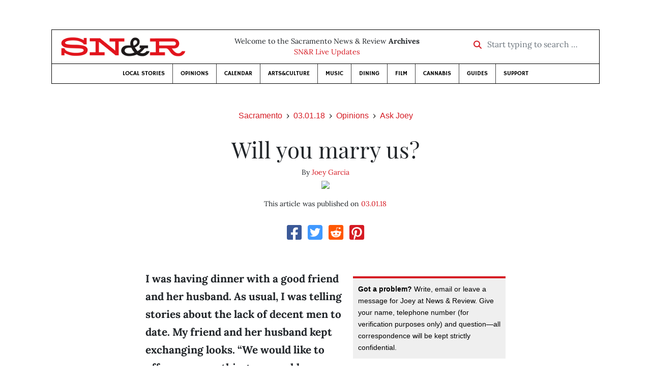

--- FILE ---
content_type: text/html; charset=utf-8
request_url: https://www.newsreview.com/sacramento/content/will-you-marry-us/25927953/
body_size: 7093
content:



<!DOCTYPE html>
<html lang="en">
  <head>
    <meta charset="utf-8">
    <meta http-equiv="x-ua-compatible" content="ie=edge">
    <title>SN&amp;R • Will you marry us?</title>

    <meta http-equiv="Content-Type" content="text/html; charset=utf-8" />
    <meta name="viewport" content="width=device-width, initial-scale=1.0">

    <meta property="og:site_name" content="Sacramento News &amp; Review" />


    
  <link rel="canonical" href="https://www.newsreview.com/sacramento/content/will-you-marry-us/25927953/">
  <link rel="shorturl" href="https://newsreview.com/oid/25927953/" />

  <meta name="description" content="SN&amp;R • Opinions • Ask Joey • Will you marry us? • Mar 1, 2018" />

  <meta name="twitter:card" content="summary_large_image">
  <meta name="twitter:title" content="Will you marry us?">
  <meta name="twitter:description" content="A reader’s having trouble finding the right guy. Then her friend offers herself—and her husband. Can the friendship survive the awkward offer?">

  <meta name="twitter:site" content="@SacNewsReview">
  <meta name="twitter:creator" content="@SacNewsReview">

  <meta property="og:title" content="SN&amp;R • Opinions • Ask Joey • Will you marry us? • Mar 1, 2018" />
  <meta property="og:type" content="article" />
  <meta property="og:url" content="https://www.newsreview.com/sacramento/content/will-you-marry-us/25927953/" />
  <meta property="og:description" content="A reader’s having trouble finding the right guy. Then her friend offers herself—and her husband. Can the friendship survive the awkward offer?" />

  <meta property="article:published_time" content="2018-02-28T10:12:34-08:00" />
  <meta property="article:modified_time" content="2018-02-28T12:40:20-08:00" />
  <meta property="article:section" content="Opinions" />
  
  <meta property="fb:admins" content="324969540859009" />
  <meta property="fb:app_id" content="324969540859009" />

  
    <link rel="image_src" href="https://d16zs7b90yfegl.cloudfront.net/static/images/share/snr-share.7b2c593b6c7e.jpg" />
    <meta property="og:image" content="https://d16zs7b90yfegl.cloudfront.net/static/images/share/snr-share.7b2c593b6c7e.jpg" />
    <meta name="twitter:image:src" content="https://d16zs7b90yfegl.cloudfront.net/static/images/share/snr-share.7b2c593b6c7e.jpg">
  


    <!-- HTML5 shim, for IE6-8 support of HTML5 elements -->
    <!--[if lt IE 9]>
      <script src="https://cdnjs.cloudflare.com/ajax/libs/html5shiv/3.7.3/html5shiv.min.js"></script>
    <![endif]-->

    



  <link rel="apple-touch-icon" sizes="57x57" href="https://d16zs7b90yfegl.cloudfront.net/static/favicon/snr/apple-icon-57x57.0dbd85614dff.png">
  <link rel="apple-touch-icon" sizes="60x60" href="https://d16zs7b90yfegl.cloudfront.net/static/favicon/snr/apple-icon-60x60.1a323a30b8ad.png">
  <link rel="apple-touch-icon" sizes="72x72" href="https://d16zs7b90yfegl.cloudfront.net/static/favicon/snr/apple-icon-72x72.23d557853adb.png">
  <link rel="apple-touch-icon" sizes="76x76" href="https://d16zs7b90yfegl.cloudfront.net/static/favicon/snr/apple-icon-76x76.ad63e4c1cb1e.png">
  <link rel="apple-touch-icon" sizes="114x114" href="https://d16zs7b90yfegl.cloudfront.net/static/favicon/snr/apple-icon-114x114.133190f724f4.png">
  <link rel="apple-touch-icon" sizes="120x120" href="https://d16zs7b90yfegl.cloudfront.net/static/favicon/snr/apple-icon-120x120.8b861864b474.png">
  <link rel="apple-touch-icon" sizes="144x144" href="https://d16zs7b90yfegl.cloudfront.net/static/favicon/snr/apple-icon-144x144.b86317dccadf.png">
  <link rel="apple-touch-icon" sizes="152x152" href="https://d16zs7b90yfegl.cloudfront.net/static/favicon/snr/apple-icon-152x152.956ca96c526f.png">
  <link rel="apple-touch-icon" sizes="180x180" href="https://d16zs7b90yfegl.cloudfront.net/static/favicon/snr/apple-icon-180x180.c005d7870669.png">
  <link rel="icon" type="image/png" sizes="192x192"  href="https://d16zs7b90yfegl.cloudfront.net/static/favicon/snr/android-icon-192x192.f515fd708278.png">
  <link rel="icon" type="image/png" sizes="32x32" href="https://d16zs7b90yfegl.cloudfront.net/static/favicon/snr/favicon-32x32.76476d015a67.png">
  <link rel="icon" type="image/png" sizes="96x96" href="https://d16zs7b90yfegl.cloudfront.net/static/favicon/snr/favicon-96x96.a6a81943dcbb.png">
  <link rel="icon" type="image/png" sizes="16x16" href="https://d16zs7b90yfegl.cloudfront.net/static/favicon/snr/favicon-16x16.805ca7c5ac73.png">
  <link rel="manifest" href="https://d16zs7b90yfegl.cloudfront.net/static/favicon/snr/manifest.b58fcfa7628c.json">
  <meta name="msapplication-TileColor" content="#ffffff">
  <meta name="msapplication-TileImage" content="https://d16zs7b90yfegl.cloudfront.net/static/favicon/snr/ms-icon-144x144.b86317dccadf.png">
  <meta name="theme-color" content="#ffffff">




    
      <link href="https://d16zs7b90yfegl.cloudfront.net/static/vendor/fontawesome/css/fontawesome.ebf19a7b820e.css" rel="stylesheet">
      <link href="https://d16zs7b90yfegl.cloudfront.net/static/vendor/fontawesome/css/all.f71b0a62b045.css" rel="stylesheet">
      <link rel="stylesheet" href="https://d16zs7b90yfegl.cloudfront.net/static/vendor/SlickNav/slicknav.min.cb0567a8e6fa.css" />
      <link href="https://d16zs7b90yfegl.cloudfront.net/static/css/project.min.21368e708a4e.css" rel="stylesheet" />
    

    

    

    
      
        <!-- Global site tag (gtag.js) - Google Analytics -->
        <script async src="https://www.googletagmanager.com/gtag/js?id=UA-350918-1"></script>
        <script>
          window.dataLayer = window.dataLayer || [];
          function gtag(){dataLayer.push(arguments);}
          gtag('js', new Date());

          gtag('config', 'UA-350918-1');
        </script>
      
    

    
      
        <script async src="https://securepubads.g.doubleclick.net/tag/js/gpt.js"></script>
        <script>
          window.googletag = window.googletag || {cmd: []};
          googletag.cmd.push(function() {
            
              googletag.defineSlot('/1003962/sacramento_content_ad_300x250_1', [300, 250], 'div-gpt-ad-1599603245126-0').addService(googletag.pubads());
            
            googletag.pubads().enableSingleRequest();
            googletag.pubads().collapseEmptyDivs();
            googletag.enableServices();
          });
        </script>
      
    

  </head>

  <body>

    
      <div class="container">
        
          


  <header class="primary-nav">
    <div class="nav-header col">
      <a class="site-logo" href="/sacramento/">
        <img src="https://d16zs7b90yfegl.cloudfront.net/static/images/logos/snr-isolated-redblack-300x52.8baf3a648a6c.png" width="100%">
      </a>
      <p>
        Welcome to the Sacramento News &amp; Review <strong>Archives</strong><br>
        <a href="https://sacramento.newsreview.com">
          
            SN&amp;R Live Updates</a>
          
      </p>
      <form method="GET" action="/sacramento/search/">
        <div class="form-row align-items-center">
          <div class="col-auto">
            <label class="sr-only" for="inlineFormInputGroup">Start typing to search &hellip;</label>
            <div class="input-group mb-2">
              <div class="input-group-prepend">
                <div class="input-group-text"><a href="/sacramento/search/"><i class="fas fa-search"></i></a></div>
              </div>
              <input type="text" class="form-control" id="inlineFormInputGroup" name="search_term" placeholder="Start typing to search &hellip;">
              <input type="hidden" name="location" value="3">
            </div>
          </div>
        </div>
      </form>
    </div>

    <div class="header-nav">
      <nav class="main-nav clearfix">
        <div class="menu-main-nav-container">
          <ul id="menu-main-nav" class="menu">
             
              <li class="menu-item">
                <a href="/sacramento/section/local-stories/92152/">Local Stories</a>
              </li>
              <li class="menu-item">
                <a href="/sacramento/section/opinions/92158/">Opinions</a>
              </li>
              <li class="menu-item">
                <a href="https://sacramento.newsreview.com/calendar/" target="_blank">Calendar</a>
              </li>
              <li class="menu-item">
                <a href="/sacramento/section/artsculture/36568/">Arts&amp;Culture</a>
              </li>
              <li class="menu-item">
                <a href="/sacramento/section/music/36586/">Music</a>
              </li>
              <li class="menu-item">
                <a href="/sacramento/section/dining/92155/">Dining</a>
              </li>
              <li class="menu-item">
                <a href="/sacramento/section/film/36594/">Film</a>
              </li>
              <li class="menu-item">
                <a href="/sacramento/section/cannabis-guide/13506539/">Cannabis</a>
              </li>
              <li class="menu-item">
                <a href="/sacramento/section/guides/36558/">Guides</a>
              </li>
              <li class="menu-item menu-item-highlight">
                <a href="https://sacramento.newsreview.com/support-local-independent-journalism/" target="_blank">Support</a>
              </li>
            
          </ul>
        </div>
      </nav>
    </div>
  </header>


        

        <div class="main-content">
          

          
  <div class="row">

    <div class="col">
      <ul class="breadcrumb justify-content-center">
        <li class="breadcrumb-item"><a href="/sacramento/">Sacramento</a></li>
        <li class="breadcrumb-item"><a href="/sacramento/issue/2018-03-01/">03.01.18</a></li>
        <li class="breadcrumb-item"><a href="/sacramento/section/opinions/92158/">Opinions</a></li>
        <li class="breadcrumb-item active"><a href="/sacramento/category/ask-joey/36613/">Ask Joey</a></li>
      </ul>

      <div class="row">

        <div class="offset-md-1 col-md-10 offset-lg-2 col-lg-8">
          <article class="article oid-25927953">

            <h1 class="text-center">Will you marry us?</h1>

            

            <div class="article-meta mb-4 text-center">
              
                <p class="meta-authors">
  By <a href="/author/joey-garcia/2717/">Joey Garcia</a>
</p>


                
                  
                    <div class="author-image">
                      
                        <a href="/author/joey-garcia/2717/">
                          <img src="/media/cache/fa/33/fa33f3403f6a46c0ce969d5fe7ca681c.png" style="max-width: 100px">
                        </a>
                      
                    </div>
                  
                
              

              <p class="meta-ts">
                This article was published on <a href="/sacramento/issue/2018-03-01/">03.01.18</a>
              </p>
            </div>

            <section>
              <div class="mb-4">
                <div class="social-media-icons">
    <div class="text-center center-block">
        <a href="https://www.facebook.com/sharer/sharer.php?u=https%3A//www.newsreview.com/sacramento/content/will-you-marry-us/25927953/"><i class="social-fb fab fa-square-facebook fa-2x social"></i></a>
        <a href="https://twitter.com/intent/tweet/?text=Will you marry us?&url=https%3A//www.newsreview.com/sacramento/content/will-you-marry-us/25927953/&via=SacNewsReview"><i class="social-tw fab fa-square-twitter fa-2x social"></i></a>
        <a href="https://reddit.com/submit?url=https%3A//www.newsreview.com/sacramento/content/will-you-marry-us/25927953/&title=Will you marry us?"><i class="social-reddit fab fa-reddit-square fa-2x social"></i></a>
        <a href="https://pinterest.com/pin/create/button/?url=https%3A//www.newsreview.com/sacramento/content/will-you-marry-us/25927953/&media=&description=A reader’s having trouble finding the right guy. Then her friend offers herself—and her husband. Can the friendship survive the awkward offer?"><i class="social-pinterest fab fa-pinterest-square fa-2x social"></i></a>
        
    </div>
</div>

              </div>

              
                



              

              <div class="my-5">
                
                  <div class="body-sidebar">

                    

                    
                      <div class="infobox body-sidebar-item gdfp-body-placement-1">
                        <b>Got a problem?</b> Write, email or leave a message for Joey at News &amp; Review. Give your name, telephone number (for verification purposes only) and question—all correspondence will be kept strictly confidential.
                      </div>
                    
                      <div class="infobox body-sidebar-item gdfp-body-placement-1">
                        Write Joey, 1124 Del Paso Blvd., Sacramento, CA 95815; call (916) 498-1234, ext. 1360; or email <a href="mailto:askjoey@newsreview.com">askjoey@newsreview.com</a>.
                      </div>
                    

                     
                      <div class="body-sidebar-item gdfp-body-placement-1">
                        <!-- /1003962/sacramento_content_ad_300x250_1 -->
<div id='div-gpt-ad-1599603245126-0' style='width: 300px; height: 250px;'>
  <script>
    googletag.cmd.push(function() {  googletag.display('div-gpt-ad-1599603245126-0');  });
  </script>
</div>

                      </div>
                    

                  </div>
                

                

                

                <p><b>I was having dinner with a good friend and her husband. As usual, I was telling stories about the lack of decent men to date. My friend and her husband kept exchanging looks. “We would like to offer you everything you could ever want in a relationship,” my friend’s husband said. I thought they had someone they wanted to introduce me to, and asked, “Who is he?” “Me,” my friend’s husband said. They said they decided to explore “tribal marriage,” which they described as two wives and one husband. I was embarrassed. I have zero attraction to my friend’s husband. I fled. My friend keeps calling. I haven’t responded. I don’t think the friendship will survive this. What do I say to her?</b></p>

<p>Keep it simple, sweetie! If you’re not game for their notion of a game-changer, say: “Thanks, but no thanks.” Shake off worries that something about you inspired the idea you’re into man-sharing. Consider instead that your friends have been listening to you complain about a legit problem—the men you date aren’t commitment-ready—and they brainstormed a solution: Marry us! Rather than feeling insulted, laugh. Relax into the sweetness of being desired. Then put this behind you. Keep searching for another heart to nest with. And, no, you don’t have to continue the friendship. But do understand you were asked a simple question and your mind transformed it into a complex problem. That’s not bad or good—just worth noticing. Ask yourself whether this thinking pattern serves who you are, and want to be.</p>

<p><b>I have bipolar disorder that’s under control. When dating a woman I like, when do I bring this up?</b></p>

<p>When your intuition nudges you to reveal health information. Discover that moment by paying attention to how emotional intimacy unfolds on a date. Healthy emotional intimacy doesn’t flow too fast or too slow. It should feel just right. Hey, you don’t owe anyone details on a first date. You do owe yourself the awareness that it’s helpful to share health information with people we trust. The keyword is trust. When others know us well, they can support us. Do you know your date well enough to trust she will be supportive of what you need to do to maintain your health?</p>

<p>If you confide in someone and they avoid further contact, don’t take it personally. It’s not a rejection of you. It’s an honest admission of their own limitations. Not everyone can be in relationship with you—or with any of us. But the right person will say yes. Hell, yes.</p>

<p><b>How do I deal with an ex-friend who posts things on Snapchat that seem to be about me but I’m not really sure? She is someone I thought would be my girlfriend but it didn’t work out. I told her I needed to end contact because it was too painful. Should I just ask her if she’s mad at me?</b></p>

<p>No, you should delete her from your Snapchat. Keep your eyes on people and things that bring you joy. Reading her posts stirs your paranoia. Who needs that? Pour your storytelling talents into creative writing or another worthwhile activity.</p>

                
              </div>

              
                <div class="meditation">
                  <div class="meditation-head">
                    <h4>Meditation of the Week</h4>
                  </div>
                  <div class="meditation-body">
                    “A strong woman understands that the gifts such as logic, decisiveness and strength are just as feminine as intuition and emotional connection. She values and uses all of her gifts,” says Nancy Rathburn. What part of your belief system needs to be freed from its limitations?
                  </div>
                </div>
              

              
                <div class="mt-5 mb-5 social-media-bottom">
                  <div class="social-media-icons">
    <div class="text-center center-block">
        <a href="https://www.facebook.com/sharer/sharer.php?u=https%3A//www.newsreview.com/sacramento/content/will-you-marry-us/25927953/"><i class="social-fb fab fa-square-facebook fa-2x social"></i></a>
        <a href="https://twitter.com/intent/tweet/?text=Will you marry us?&url=https%3A//www.newsreview.com/sacramento/content/will-you-marry-us/25927953/&via=SacNewsReview"><i class="social-tw fab fa-square-twitter fa-2x social"></i></a>
        <a href="https://reddit.com/submit?url=https%3A//www.newsreview.com/sacramento/content/will-you-marry-us/25927953/&title=Will you marry us?"><i class="social-reddit fab fa-reddit-square fa-2x social"></i></a>
        <a href="https://pinterest.com/pin/create/button/?url=https%3A//www.newsreview.com/sacramento/content/will-you-marry-us/25927953/&media=&description=A reader’s having trouble finding the right guy. Then her friend offers herself—and her husband. Can the friendship survive the awkward offer?"><i class="social-pinterest fab fa-pinterest-square fa-2x social"></i></a>
        
    </div>
</div>

                </div>
              

              <div class="article-tags mb-5">
                
              </div>

              
                <div class="related-articles mt-5">
                  <h3 class="text-center mb-4">More <a href="/sacramento/section/opinions/92158/">Opinions</a> &raquo; <a href="/sacramento/category/ask-joey/36613/">Ask Joey</a></h3>

                  
                    <div class="media mb-0 related-article">
                      <a href="/sacramento/content/how-to-be-creepy/25897450/" class="align-self-center">
                        
                          <img src="https://d16zs7b90yfegl.cloudfront.net/static/images/logos/snr-logo.36c258f6225f.jpg" class="featured-image mr-3" width="75px">
                        
                      </a>
                      <div class="media-body mb-0">
                        <h5 class="mt-0">
                          <a href="/sacramento/content/how-to-be-creepy/25897450/">How to be creepy</a>
                        </h5>
                        <p class="mb-0">When dating and social media platforms collide, Ask Joey shows how to not creep people out.</p>
                        <p class="issue-date">
                          Published on <a href="/sacramento/issue/2018-02-22/">02.22.18</a>
                        </p>
                      </div>

                    </div>

                    <hr>
                  
                    <div class="media mb-0 related-article">
                      <a href="/sacramento/content/fix-your-orbit/25857598/" class="align-self-center">
                        
                          <img src="https://d16zs7b90yfegl.cloudfront.net/static/images/logos/snr-logo.36c258f6225f.jpg" class="featured-image mr-3" width="75px">
                        
                      </a>
                      <div class="media-body mb-0">
                        <h5 class="mt-0">
                          <a href="/sacramento/content/fix-your-orbit/25857598/">Fix your orbit</a>
                        </h5>
                        <p class="mb-0">A single mom feels like her son’s pregnant girlfriend wants her out. Does she need new priorities?</p>
                        <p class="issue-date">
                          Published on <a href="/sacramento/issue/2018-02-15/">02.15.18</a>
                        </p>
                      </div>

                    </div>

                    <hr>
                  
                    <div class="media mb-0 related-article">
                      <a href="/sacramento/content/galentines-day-whatever/25812729/" class="align-self-center">
                        
                          <img src="https://d16zs7b90yfegl.cloudfront.net/static/images/logos/snr-logo.36c258f6225f.jpg" class="featured-image mr-3" width="75px">
                        
                      </a>
                      <div class="media-body mb-0">
                        <h5 class="mt-0">
                          <a href="/sacramento/content/galentines-day-whatever/25812729/">Galentine’s Day? Whatever!</a>
                        </h5>
                        <p class="mb-0">A girl who recently broke up with her boyfriend isn’t feeling so hot about Valentine’s Day. Joey dispels her fairy tale.</p>
                        <p class="issue-date">
                          Published on <a href="/sacramento/issue/2018-02-08/">02.08.18</a>
                        </p>
                      </div>

                    </div>

                    <hr>
                  
                    <div class="media mb-0 related-article">
                      <a href="/sacramento/content/class-bully/25772173/" class="align-self-center">
                        
                          <img src="https://d16zs7b90yfegl.cloudfront.net/static/images/logos/snr-logo.36c258f6225f.jpg" class="featured-image mr-3" width="75px">
                        
                      </a>
                      <div class="media-body mb-0">
                        <h5 class="mt-0">
                          <a href="/sacramento/content/class-bully/25772173/">Class bully</a>
                        </h5>
                        <p class="mb-0">A high school student is being bullied in class. By the teacher.</p>
                        <p class="issue-date">
                          Published on <a href="/sacramento/issue/2018-02-01/">02.01.18</a>
                        </p>
                      </div>

                    </div>

                    <hr>
                  
                    <div class="media mb-0 related-article">
                      <a href="/sacramento/content/creepshow/25735871/" class="align-self-center">
                        
                          <img src="https://d16zs7b90yfegl.cloudfront.net/static/images/logos/snr-logo.36c258f6225f.jpg" class="featured-image mr-3" width="75px">
                        
                      </a>
                      <div class="media-body mb-0">
                        <h5 class="mt-0">
                          <a href="/sacramento/content/creepshow/25735871/">Creepshow</a>
                        </h5>
                        <p class="mb-0">An older man wants to be friends. After sending an unsolicited dick pic. What should she do?</p>
                        <p class="issue-date">
                          Published on <a href="/sacramento/issue/2018-01-25/">01.25.18</a>
                        </p>
                      </div>

                    </div>

                    
                  
                </div>
              

              <div class="desert-net-real-player">
                <script id="fdncms-carousel-top-stories-video" src="https://www.hub.fdncms.com/gyrobase/Responsive/Components/Content/TopStoriesVideo?cb=13ed4944&key=429a11c96ac584ed0bf7ef922bba5ed2&req=js&vri=2&label=Recent+Articles&pcolor=e2141c" async></script>
              </div>
            </section>

          </article>
        </div>

      </div>
    </div>
  </div>


          



  <div class="row my-5">
    <div class="offset-md-1 col-md-10 offset-lg-2 col-lg-8 text-center">
      <a class="btn btn-primary" href="/newsletters/sign-up/sacramento/">Sign up for our newsletter!</a>
    </div>
  </div>


        </div>

      </div> <!-- /container -->
    


    
      
        


<section id="footer">
  <div class="container">
    <div class="row d-flex align-items-center">
      <div class="col-sm-6">
        <div class="footer-brand py-4">
          <a class="site-logo" href="/sacramento/">
            <img src="https://d16zs7b90yfegl.cloudfront.net/static/images/logos/snr-isolated-redblack-300x52.8baf3a648a6c.png" width="100%">
          </a>

          <p>
            Thank you for visiting the Sacramento News &amp; Review.
          </p>

          <small>
            &copy; Sacramento News &amp; Review.  All rights reserved.
          </small>
        </div>
      </div>

      <div class="col-sm-6">
        <div class="visit-new-location">
          <a href="https://sacramento.newsreview.com">Visit us at our new location <i class="fas fa-long-arrow-alt-right"></i></a>
        </div>

        <div class="footer-links">
          <ul class="list-unstyled">
            <li>
              <ul class="list-inline">
                <li class="list-inline-item">
                  <a href="https://www.facebook.com/SacNewsReview" target="_blank"><i class="fab fa-square-facebook fa-2x social-fb"></i></a>
                </li>
                <li class="list-inline-item">
                  <a href="https://twitter.com/#!/SacNewsReview"><i class="fab fa-square-twitter fa-2x social-tw"></i></a>
                </li>
                <li class="list-inline-item">
                  <a href="https://www.instagram.com/sacnewsreview/"><i class="fab fa-square-instagram fa-2x social-in"></i></a>
                </li>
              </ul>
            </li>
            <li><a href="https://sacramento.newsreview.com/contact-us/">Drop us a line</a></li>
            <li><a href="https://sacramento.newsreview.com/letter-to-the-editor/">Letter to the editor</a></li>
            <li><a href="https://sacramento.newsreview.com/news-tips/">Got a news tip?</a></li>
          </ul>

          <ul class="list-unstyled with-icons">
            <li><a href="https://sacramento.newsreview.com">SN&amp;R Home</a></li>
            <li><a href="https://bestofsac.com" target="_blank">Best of Sacramento</a></li>
            <li><a href="https://sammies.com" target="_blank">SAMMIES</a></li>
            <li><a href="https://nrpubs.com" target="_blank">N&amp;R Publications</a></li>
            <li><a href="https://independentjournalismfund.org/" target="_blank">Independent Journalism Fund</a></li>
            <li><a href="https://letterstothefuture.org" target="_blank">Letters to the Future</a></li>
            <li><a href="https://sacramento.newsreview.com/privacy-policy-2/">Privacy Policy</a></li>
            <li><a href="/terms-of-use/">Terms of use</a></li>
          </ul>
        </div>  <!-- .footer-links -->
      </div>
    </div>
  </div>
</section>

      
    

    

    
      <script src="https://d16zs7b90yfegl.cloudfront.net/static/js/vendors.min.516760e6efc6.js"></script>
      <script src="https://d16zs7b90yfegl.cloudfront.net/static/vendor/SlickNav/jquery.slicknav.min.abb6ece52a5d.js"></script>
      <script src="https://d16zs7b90yfegl.cloudfront.net/static/js/project.min.8b4c64cf9236.js"></script>

      <script type="text/javascript">
        $(function(){
          $('#menu-main-nav').slicknav({
            appendTo: '.header-nav',
            label: '',
            duration: 500,
            allowParentLinks: true
          });
        });
      </script>

      <script>
        $(document).ready(function(){
          $('[data-toggle="tooltip"]').tooltip();
        });
      </script>
    
  </body>
</html>


--- FILE ---
content_type: text/html; charset=utf-8
request_url: https://www.google.com/recaptcha/api2/aframe
body_size: 266
content:
<!DOCTYPE HTML><html><head><meta http-equiv="content-type" content="text/html; charset=UTF-8"></head><body><script nonce="aHmQpkMuPWuoPcpg6_dqHA">/** Anti-fraud and anti-abuse applications only. See google.com/recaptcha */ try{var clients={'sodar':'https://pagead2.googlesyndication.com/pagead/sodar?'};window.addEventListener("message",function(a){try{if(a.source===window.parent){var b=JSON.parse(a.data);var c=clients[b['id']];if(c){var d=document.createElement('img');d.src=c+b['params']+'&rc='+(localStorage.getItem("rc::a")?sessionStorage.getItem("rc::b"):"");window.document.body.appendChild(d);sessionStorage.setItem("rc::e",parseInt(sessionStorage.getItem("rc::e")||0)+1);localStorage.setItem("rc::h",'1768732065367');}}}catch(b){}});window.parent.postMessage("_grecaptcha_ready", "*");}catch(b){}</script></body></html>